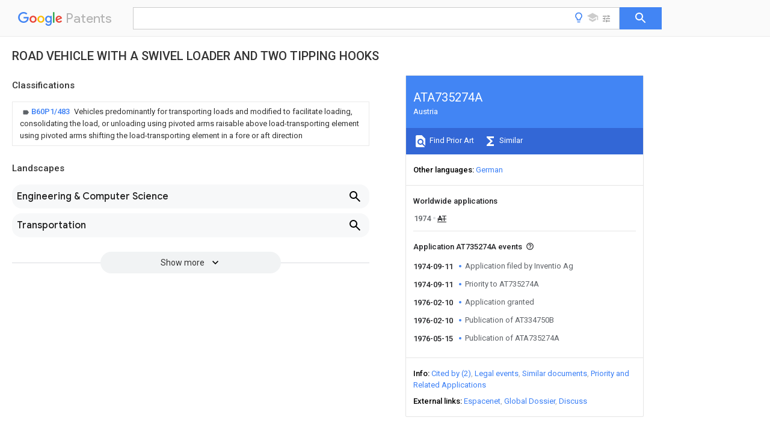

--- FILE ---
content_type: text/html
request_url: https://patents.google.com/patent/ATA735274A/en
body_size: 6999
content:
<!DOCTYPE html>
<html lang="en">
  <head>
    <title>ATA735274A - 
  ROAD VEHICLE WITH A SWIVEL LOADER AND TWO TIPPING HOOKS
 
      - Google Patents</title>

    <meta name="viewport" content="width=device-width, initial-scale=1">
    <meta charset="UTF-8">
    <meta name="referrer" content="origin-when-crossorigin">
    <link rel="canonical" href="https://patents.google.com/patent/ATA735274A/en">
    
    <meta name="DC.type" content="patent">
    <meta name="DC.title" content="
  ROAD VEHICLE WITH A SWIVEL LOADER AND TWO TIPPING HOOKS
 
     ">
    <meta name="DC.date" content="1974-09-11" scheme="dateSubmitted">
    <meta name="DC.description" content="">
    <meta name="citation_patent_application_number" content="US:7/352,74A">
    <meta name="citation_patent_publication_number" content="AT:A735274:A">
    <meta name="DC.date" content="1976-05-15">
    <meta name="DC.contributor" content="Inventio Ag" scheme="assignee">
    <link rel="stylesheet" href="https://fonts.googleapis.com/css?family=Roboto:400,400italic,500,500italic,700">
    <link rel="stylesheet" href="https://fonts.googleapis.com/css?family=Product+Sans">
    <link rel="stylesheet" href="https://fonts.googleapis.com/css2?family=Google+Sans:wght@400;500;700">

    <style>
      
      #gb { top: 15px; left: auto; right: 0; width: auto; min-width: 135px !important; }   
      body { transition: none; }
    </style>
    <script></script>

    <script>
      window.version = 'patent-search.search_20250707_RC00';

      function sendFeedback() {
        userfeedback.api.startFeedback({
          'productId': '713680',
          'bucket': 'patent-search-web',
          'productVersion': window.version,
        });
      }

      window.experiments = {};
      window.experiments.patentCountries = "ae,ag,al,am,ao,ap,ar,at,au,aw,az,ba,bb,bd,be,bf,bg,bh,bj,bn,bo,br,bw,bx,by,bz,ca,cf,cg,ch,ci,cl,cm,cn,co,cr,cs,cu,cy,cz,dd,de,dj,dk,dm,do,dz,ea,ec,ee,eg,em,ep,es,fi,fr,ga,gb,gc,gd,ge,gh,gm,gn,gq,gr,gt,gw,hk,hn,hr,hu,ib,id,ie,il,in,ir,is,it,jo,jp,ke,kg,kh,km,kn,kp,kr,kw,kz,la,lc,li,lk,lr,ls,lt,lu,lv,ly,ma,mc,md,me,mg,mk,ml,mn,mo,mr,mt,mw,mx,my,mz,na,ne,ng,ni,nl,no,nz,oa,om,pa,pe,pg,ph,pl,pt,py,qa,ro,rs,ru,rw,sa,sc,sd,se,sg,si,sk,sl,sm,sn,st,su,sv,sy,sz,td,tg,th,tj,tm,tn,tr,tt,tw,tz,ua,ug,us,uy,uz,vc,ve,vn,wo,yu,za,zm,zw";
      
      
      window.experiments.keywordWizard = true;
      
      
      
      window.experiments.definitions = true;
      window.experiments.plogs = true;

      window.Polymer = {
        dom: 'shady',
        lazyRegister: true,
      };
    </script>

    <script src="//www.gstatic.com/patent-search/frontend/patent-search.search_20250707_RC00/scs/compiled_dir/webcomponentsjs/webcomponents-lite.min.js"></script>
    <link rel="import" href="//www.gstatic.com/patent-search/frontend/patent-search.search_20250707_RC00/scs/compiled_dir/search-app-vulcanized.html">
  </head>
  <body unresolved>
    
    
    <script></script>
    <script src="//www.gstatic.com/patent-search/frontend/patent-search.search_20250707_RC00/scs/compiled_dir/search-app-vulcanized.js"></script>
    <search-app>
      
      

      <article class="result" itemscope itemtype="http://schema.org/ScholarlyArticle">
  <h1 itemprop="pageTitle">ATA735274A - 
  ROAD VEHICLE WITH A SWIVEL LOADER AND TWO TIPPING HOOKS
 
      - Google Patents</h1>
  <span itemprop="title">
  ROAD VEHICLE WITH A SWIVEL LOADER AND TWO TIPPING HOOKS
 
     </span>

  <meta itemprop="type" content="patent">
  
  <h2>Info</h2>

  <dl>
    <dt>Publication number</dt>
    <dd itemprop="publicationNumber">ATA735274A</dd>
    <meta itemprop="numberWithoutCodes" content="A735274">
    <meta itemprop="kindCode" content="A">
    <meta itemprop="publicationDescription" content="Laid open patent application">
    <span>ATA735274A</span>
    <span>AT735274A</span>
    <span>AT735274A</span>
    <span>ATA735274A</span>
    <span>AT A735274 A</span>
    <span>ATA735274 A</span>
    <span>AT A735274A</span>
    <span>AT 735274 A</span>
    <span>AT735274 A</span>
    <span>AT 735274A</span>
    <span>AT 735274 A</span>
    <span>AT735274 A</span>
    <span>AT 735274A</span>
    <span>AT A735274 A</span>
    <span>ATA735274 A</span>
    <span>AT A735274A</span>

    <dt>Authority</dt>
    <dd itemprop="countryCode">AT</dd>
    <dd itemprop="countryName">Austria</dd>

    <dt>Prior art keywords</dt>
    <dd itemprop="priorArtKeywords" repeat>road vehicle</dd>
    <dd itemprop="priorArtKeywords" repeat>swivel loader</dd>
    <dd itemprop="priorArtKeywords" repeat>tipping</dd>
    <dd itemprop="priorArtKeywords" repeat>hooks</dd>
    <dd itemprop="priorArtKeywords" repeat>tipping hooks</dd>

    <dt>Prior art date</dt>
    <dd><time itemprop="priorArtDate" datetime="1974-09-11">1974-09-11</time></dd>

    
  </dl>

  <dt>Application number</dt>
  <dd itemprop="applicationNumber">AT735274A</dd>

  <dt>Other languages</dt>
  <dd itemprop="otherLanguages" itemscope repeat>
    <a href="/patent/ATA735274A/de">
      <span itemprop="name">German</span> (<span itemprop="code">de</span>)
    </a>
  </dd>

  <dt>Other versions</dt>
  <dd itemprop="directAssociations" itemscope repeat>
    <a href="/patent/AT334750B/en">
      <span itemprop="publicationNumber">AT334750B</span>
      (<span itemprop="primaryLanguage">en</span>
    </a>
  </dd>

  

  

  <dt>Original Assignee</dt>
  <dd itemprop="assigneeOriginal" repeat>Inventio Ag</dd>

  <dt>Priority date (The priority date is an assumption and is not a legal conclusion. Google has not performed a legal analysis and makes no representation as to the accuracy of the date listed.)</dt>
  <dd><time itemprop="priorityDate" datetime="1974-09-11">1974-09-11</time></dd>

  <dt>Filing date</dt>
  <dd><time itemprop="filingDate" datetime="1974-09-11">1974-09-11</time></dd>

  <dt>Publication date</dt>
  <dd><time itemprop="publicationDate" datetime="1976-05-15">1976-05-15</time></dd>

  
  <dd itemprop="events" itemscope repeat>
    <time itemprop="date" datetime="1974-09-11">1974-09-11</time>
    <span itemprop="title">Application filed by Inventio Ag</span>
    <span itemprop="type">filed</span>
    <span itemprop="critical" content="true" bool>Critical</span>
    
    
    
    <span itemprop="assigneeSearch">Inventio Ag</span>
  </dd>
  <dd itemprop="events" itemscope repeat>
    <time itemprop="date" datetime="1974-09-11">1974-09-11</time>
    <span itemprop="title">Priority to AT735274A</span>
    <span itemprop="type">priority</span>
    <span itemprop="critical" content="true" bool>Critical</span>
    
    
    <span itemprop="documentId">patent/AT334750B/en</span>
    
  </dd>
  <dd itemprop="events" itemscope repeat>
    <time itemprop="date" datetime="1976-02-10">1976-02-10</time>
    <span itemprop="title">Application granted</span>
    <span itemprop="type">granted</span>
    <span itemprop="critical" content="true" bool>Critical</span>
    
    
    
    
  </dd>
  <dd itemprop="events" itemscope repeat>
    <time itemprop="date" datetime="1976-02-10">1976-02-10</time>
    <span itemprop="title">Publication of AT334750B</span>
    <span itemprop="type">publication</span>
    <span itemprop="critical" content="true" bool>Critical</span>
    
    
    <span itemprop="documentId">patent/AT334750B/en</span>
    
  </dd>
  <dd itemprop="events" itemscope repeat>
    <time itemprop="date" datetime="1976-05-15">1976-05-15</time>
    <span itemprop="title">Publication of ATA735274A</span>
    <span itemprop="type">publication</span>
    <span itemprop="critical" content="true" bool>Critical</span>
    
    
    <span itemprop="documentId">patent/ATA735274A/en</span>
    
  </dd>

  <h2>Links</h2>
  <ul>
    

    <li itemprop="links" itemscope repeat>
        <meta itemprop="id" content="espacenetLink">
        <a href="https://worldwide.espacenet.com/publicationDetails/biblio?CC=AT&amp;NR=A735274A&amp;KC=A&amp;FT=D" itemprop="url" target="_blank"><span itemprop="text">Espacenet</span></a>
      </li>
      

    

    <li itemprop="links" itemscope repeat>
      <meta itemprop="id" content="globalDossierLink">
      <a href="https://globaldossier.uspto.gov/result/application/AT/735274/1" itemprop="url" target="_blank"><span itemprop="text">Global Dossier</span></a>
    </li>

    

      

      

      
      <li itemprop="links" itemscope repeat>
        <meta itemprop="id" content="stackexchangeLink">
        <a href="https://patents.stackexchange.com/questions/tagged/ATA735274A" itemprop="url"><span itemprop="text">Discuss</span></a>
      </li>
  </ul>

  

  

  <section>
    <h2>Classifications</h2>
    <ul>
      <li>
        <ul itemprop="classifications" itemscope repeat>
          <li itemprop="classifications" itemscope repeat>
            <span itemprop="Code">B</span>&mdash;<span itemprop="Description">PERFORMING OPERATIONS; TRANSPORTING</span>
            <meta itemprop="IsCPC" content="true">
          </li>
          <li itemprop="classifications" itemscope repeat>
            <span itemprop="Code">B60</span>&mdash;<span itemprop="Description">VEHICLES IN GENERAL</span>
            <meta itemprop="IsCPC" content="true">
          </li>
          <li itemprop="classifications" itemscope repeat>
            <span itemprop="Code">B60P</span>&mdash;<span itemprop="Description">VEHICLES ADAPTED FOR LOAD TRANSPORTATION OR TO TRANSPORT, TO CARRY, OR TO COMPRISE SPECIAL LOADS OR OBJECTS</span>
            <meta itemprop="IsCPC" content="true">
          </li>
          <li itemprop="classifications" itemscope repeat>
            <span itemprop="Code">B60P1/00</span>&mdash;<span itemprop="Description">Vehicles predominantly for transporting loads and modified to facilitate loading, consolidating the load, or unloading</span>
            <meta itemprop="IsCPC" content="true">
          </li>
          <li itemprop="classifications" itemscope repeat>
            <span itemprop="Code">B60P1/48</span>&mdash;<span itemprop="Description">Vehicles predominantly for transporting loads and modified to facilitate loading, consolidating the load, or unloading using pivoted arms raisable above load-transporting element</span>
            <meta itemprop="IsCPC" content="true">
          </li>
          <li itemprop="classifications" itemscope repeat>
            <span itemprop="Code">B60P1/483</span>&mdash;<span itemprop="Description">Vehicles predominantly for transporting loads and modified to facilitate loading, consolidating the load, or unloading using pivoted arms raisable above load-transporting element using pivoted arms shifting the load-transporting element in a fore or aft direction</span>
            <meta itemprop="Leaf" content="true"><meta itemprop="FirstCode" content="true"><meta itemprop="IsCPC" content="true">
          </li>
        </ul>
      </li>
    </ul>
  </section>

  

  

  

  <section>
    <h2>Landscapes</h2>
    <ul>
      <li itemprop="landscapes" itemscope repeat>
        <span itemprop="name">Engineering &amp; Computer Science</span>
        (<span itemprop="type">AREA</span>)
      </li>
      <li itemprop="landscapes" itemscope repeat>
        <span itemprop="name">Transportation</span>
        (<span itemprop="type">AREA</span>)
      </li>
      <li itemprop="landscapes" itemscope repeat>
        <span itemprop="name">Mechanical Engineering</span>
        (<span itemprop="type">AREA</span>)
      </li>
      <li itemprop="landscapes" itemscope repeat>
        <span itemprop="name">Forklifts And Lifting Vehicles</span>
        (<span itemprop="type">AREA</span>)
      </li>
    </ul>
  </section>


  

  

  

  <section itemprop="application" itemscope>

    <section itemprop="metadata" itemscope>
      <span itemprop="applicationNumber">AT735274A</span>
      <span itemprop="priorityDate">1974-09-11</span>
      <span itemprop="filingDate">1974-09-11</span>
      <span itemprop="title">
  ROAD VEHICLE WITH A SWIVEL LOADER AND TWO TIPPING HOOKS
 
     </span>
      
      
      <a href="/patent/AT334750B/en">
        <span itemprop="representativePublication">AT334750B</span>
        (<span itemprop="primaryLanguage">en</span>)
      </a>
    </section>

    <h2>Priority Applications (1)</h2>
    <table>
      <thead>
        <tr>
          <th>Application Number</th>
          <th>Priority Date</th>
          <th>Filing Date</th>
          <th>Title</th>
        </tr>
      </thead>
      <tbody>
        <tr itemprop="priorityApps" itemscope repeat>
          <td>
            <span itemprop="applicationNumber">AT735274A</span>
            
            <a href="/patent/AT334750B/en">
              <span itemprop="representativePublication">AT334750B</span>
                (<span itemprop="primaryLanguage">en</span>)
            </a>
          </td>
          <td itemprop="priorityDate">1974-09-11</td>
          <td itemprop="filingDate">1974-09-11</td>
          <td itemprop="title">
  ROAD VEHICLE WITH A SWIVEL LOADER AND TWO TIPPING HOOKS
 
     </td>
        </tr>
      </tbody>
    </table>

    <h2>Applications Claiming Priority (1)</h2>
    <table>
      <thead>
        <tr>
          <th>Application Number</th>
          <th>Priority Date</th>
          <th>Filing Date</th>
          <th>Title</th>
        </tr>
      </thead>
      <tbody>
        <tr itemprop="appsClaimingPriority" itemscope repeat>
          <td>
            <span itemprop="applicationNumber">AT735274A</span>
            <a href="/patent/AT334750B/en">
              <span itemprop="representativePublication">AT334750B</span>
                (<span itemprop="primaryLanguage">en</span>)
            </a>
          </td>
          <td itemprop="priorityDate">1974-09-11</td>
          <td itemprop="filingDate">1974-09-11</td>
          <td itemprop="title">
  ROAD VEHICLE WITH A SWIVEL LOADER AND TWO TIPPING HOOKS
 
     </td>
        </tr>
      </tbody>
    </table>

    

    

    <h2>Publications (2)</h2>
    <table>
      <thead>
        <tr>
          <th>Publication Number</th>
          <th>Publication Date</th>
        </tr>
      </thead>
      <tbody>
        <tr itemprop="pubs" itemscope repeat>
          <td>
            <span itemprop="publicationNumber">AT334750B</span>
            
            <a href="/patent/AT334750B/en">
              AT334750B
              (<span itemprop="primaryLanguage">en</span>)
            </a>
          </td>
          <td itemprop="publicationDate">1976-02-10</td>
        </tr>
        <tr itemprop="pubs" itemscope repeat>
          <td>
            <span itemprop="publicationNumber">ATA735274A</span>
            
            <span itemprop="thisPatent">true</span>
            <a href="/patent/ATA735274A/en">
              ATA735274A
              (<span itemprop="primaryLanguage">en</span>)
            </a>
          </td>
          <td itemprop="publicationDate">1976-05-15</td>
        </tr>
      </tbody>
    </table>

  </section>

  <section itemprop="family" itemscope>
    <h1>Family</h1>
    <h2>ID=3595197</h2>

    <h2>Family Applications (1)</h2>
    <table>
      <thead>
        <tr>
          <th>Application Number</th>
          <th>Title</th>
          <th>Priority Date</th>
          <th>Filing Date</th>
        </tr>
      </thead>
      <tbody>
        <tr itemprop="applications" itemscope repeat>
          <td>
            <span itemprop="applicationNumber">AT735274A</span>
            
            
            <a href="/patent/AT334750B/en">
              <span itemprop="representativePublication">AT334750B</span>
                (<span itemprop="primaryLanguage">en</span>)
            </a>
          </td>
          <td itemprop="priorityDate">1974-09-11</td>
          <td itemprop="filingDate">1974-09-11</td>
          <td itemprop="title">
  ROAD VEHICLE WITH A SWIVEL LOADER AND TWO TIPPING HOOKS
 
     </td>
        </tr>
      </tbody>
    </table>

    

    

    <h2>Country Status (1)</h2>
    <table>
      <thead>
        <tr>
          <th>Country</th>
          <th>Link</th>
        </tr>
      </thead>
      <tbody>
        <tr itemprop="countryStatus" itemscope repeat>
          <td>
            <span itemprop="countryCode">AT</span>
            (<span itemprop="num">1</span>)
            <meta itemprop="thisCountry" content="true">
          </td>
          <td>
            <a href="/patent/AT334750B/en">
              <span itemprop="representativePublication">AT334750B</span>
              (<span itemprop="primaryLanguage">en</span>)
            </a>
          </td>
        </tr>
      </tbody>
    </table>

    

    <h2>Families Citing this family (2)</h2>
    <table>
      <caption>* Cited by examiner, † Cited by third party</caption>
      <thead>
        <tr>
          <th>Publication number</th>
          <th>Priority date</th>
          <th>Publication date</th>
          <th>Assignee</th>
          <th>Title</th>
        </tr>
      </thead>
      <tbody>
        <tr itemprop="forwardReferencesFamily" itemscope repeat>
          <td>
            <a href="/patent/DE102014202476A1/en">
              <span itemprop="publicationNumber">DE102014202476A1</span>
              (<span itemprop="primaryLanguage">en</span>)
            </a>
            <span itemprop="examinerCited">*</span>
            
          </td>
          <td itemprop="priorityDate">2014-02-11</td>
          <td itemprop="publicationDate">2015-08-13</td>
          <td><span itemprop="assigneeOriginal">Franz Xaver Meiller Fahrzeug- und Maschinenfabrik - GmbH &amp; Co. KG</span></td>
          <td itemprop="title">
  demountable
 
       </td>
        </tr>
        <tr itemprop="forwardReferencesFamily" itemscope repeat>
          <td>
            <a href="/patent/CN111791785B/en">
              <span itemprop="publicationNumber">CN111791785B</span>
              (<span itemprop="primaryLanguage">en</span>)
            </a>
            <span itemprop="examinerCited">*</span>
            
          </td>
          <td itemprop="priorityDate">2020-08-06</td>
          <td itemprop="publicationDate">2024-10-18</td>
          <td><span itemprop="assigneeOriginal">山河智能特种装备有限公司</span></td>
          <td itemprop="title">Self-loading and unloading transport vehicle and double-side suspension device 
       </td>
        </tr>
      </tbody>
    </table>

    

    

    <ul>
      <li itemprop="applicationsByYear" itemscope repeat>
        <span itemprop="year">1974</span>
        <ul>
          <li itemprop="application" itemscope repeat>
            <span itemprop="filingDate">1974-09-11</span>
            <span itemprop="countryCode">AT</span>
            <span itemprop="applicationNumber">AT735274A</span>
            <a href="/patent/AT334750B/en"><span itemprop="documentId">patent/AT334750B/en</span></a>
            <span itemprop="legalStatusCat">not_active</span>
            <span itemprop="legalStatus">IP Right Cessation</span>
            <span itemprop="thisApp" content="true" bool></span>
          </li>
        </ul>
      </li>
    </ul>

    </section>

  

  

  

  <section>
    <h2>Also Published As</h2>
    <table>
      <thead>
        <tr>
          <th>Publication number</th>
          <th>Publication date</th>
        </tr>
      </thead>
      <tbody>
        <tr itemprop="docdbFamily" itemscope repeat>
          <td>
            <a href="/patent/AT334750B/en">
              <span itemprop="publicationNumber">AT334750B</span>
              (<span itemprop="primaryLanguage">en</span>)
            </a>
          </td>
          <td itemprop="publicationDate">1976-02-10</td>
        </tr>
      </tbody>
    </table>
  </section>

  <section>
    <h2>Similar Documents</h2>
    <table>
      <thead>
        <tr>
          <th>Publication</th>
          <th>Publication Date</th>
          <th>Title</th>
        </tr>
      </thead>
      <tbody>
        <tr itemprop="similarDocuments" itemscope repeat>
          <td>
            <meta itemprop="isPatent" content="true">
              <a href="/patent/CA1021276A/en">
                <span itemprop="publicationNumber">CA1021276A</span>
                (<span itemprop="primaryLanguage">en</span>)
              </a>
            
            
          </td>
          <td>
            <time itemprop="publicationDate" datetime="1977-11-22">1977-11-22</time>
            
            
          </td>
          <td itemprop="title">Plastic container and base construction 
     </td>
        </tr>
        <tr itemprop="similarDocuments" itemscope repeat>
          <td>
            <meta itemprop="isPatent" content="true">
              <a href="/patent/YU36127B/en">
                <span itemprop="publicationNumber">YU36127B</span>
                (<span itemprop="primaryLanguage">en</span>)
              </a>
            
            
          </td>
          <td>
            <time itemprop="publicationDate" datetime="1982-02-25">1982-02-25</time>
            
            
          </td>
          <td itemprop="title">Transporting vehicles with a changeable chassis level 
     </td>
        </tr>
        <tr itemprop="similarDocuments" itemscope repeat>
          <td>
            <meta itemprop="isPatent" content="true">
              <a href="/patent/IT1041279B/en">
                <span itemprop="publicationNumber">IT1041279B</span>
                (<span itemprop="primaryLanguage">en</span>)
              </a>
            
            
          </td>
          <td>
            <time itemprop="publicationDate" datetime="1980-01-10">1980-01-10</time>
            
            
          </td>
          <td itemprop="title">
  CONNECTOR AND RELEVANT LATCH VEHICLES
 
     </td>
        </tr>
        <tr itemprop="similarDocuments" itemscope repeat>
          <td>
            <meta itemprop="isPatent" content="true">
              <a href="/patent/IT1027363B/en">
                <span itemprop="publicationNumber">IT1027363B</span>
                (<span itemprop="primaryLanguage">en</span>)
              </a>
            
            
          </td>
          <td>
            <time itemprop="publicationDate" datetime="1978-11-20">1978-11-20</time>
            
            
          </td>
          <td itemprop="title">
  TRACKED TRACTOR WITH MOBILE ARM CRANE TILTING SIDE
 
     </td>
        </tr>
        <tr itemprop="similarDocuments" itemscope repeat>
          <td>
            <meta itemprop="isPatent" content="true">
              <a href="/patent/IT1011926B/en">
                <span itemprop="publicationNumber">IT1011926B</span>
                (<span itemprop="primaryLanguage">en</span>)
              </a>
            
            
          </td>
          <td>
            <time itemprop="publicationDate" datetime="1977-02-10">1977-02-10</time>
            
            
          </td>
          <td itemprop="title">
  SCARIFIER DEVICE APPLICABLE TO TRACTORS AND SIMILAR VEHICLES
 
     </td>
        </tr>
        <tr itemprop="similarDocuments" itemscope repeat>
          <td>
            <meta itemprop="isPatent" content="true">
              <a href="/patent/SE402904B/en">
                <span itemprop="publicationNumber">SE402904B</span>
                (<span itemprop="primaryLanguage">en</span>)
              </a>
            
            
          </td>
          <td>
            <time itemprop="publicationDate" datetime="1978-07-24">1978-07-24</time>
            
            
          </td>
          <td itemprop="title">
  SYNTHETIC ELONG RD DIAMOND PARTICLE AND PROCEDURE FOR ITS MANUFACTURE
 
     </td>
        </tr>
        <tr itemprop="similarDocuments" itemscope repeat>
          <td>
            <meta itemprop="isPatent" content="true">
              <a href="/patent/BE811932R/en">
                <span itemprop="publicationNumber">BE811932R</span>
                (<span itemprop="primaryLanguage">en</span>)
              </a>
            
            
          </td>
          <td>
            <time itemprop="publicationDate" datetime="1974-07-01">1974-07-01</time>
            
            
          </td>
          <td itemprop="title">
        IMPROVEMENTS IN THE HANDLING SYSTEM OF A TIPPING BUCKET
       
     </td>
        </tr>
        <tr itemprop="similarDocuments" itemscope repeat>
          <td>
            <meta itemprop="isPatent" content="true">
              <a href="/patent/ATA735274A/en">
                <span itemprop="publicationNumber">ATA735274A</span>
                (<span itemprop="primaryLanguage">en</span>)
              </a>
            
            
          </td>
          <td>
            <time itemprop="publicationDate" datetime="1976-05-15">1976-05-15</time>
            
            
          </td>
          <td itemprop="title">
  ROAD VEHICLE WITH A SWIVEL LOADER AND TWO TIPPING HOOKS
 
     </td>
        </tr>
        <tr itemprop="similarDocuments" itemscope repeat>
          <td>
            <meta itemprop="isPatent" content="true">
              <a href="/patent/AT328300B/en">
                <span itemprop="publicationNumber">AT328300B</span>
                (<span itemprop="primaryLanguage">en</span>)
              </a>
            
            
          </td>
          <td>
            <time itemprop="publicationDate" datetime="1976-03-10">1976-03-10</time>
            
            
          </td>
          <td itemprop="title">
  VEHICLE WITH A TRACTOR AND A TRAILER
 
     </td>
        </tr>
        <tr itemprop="similarDocuments" itemscope repeat>
          <td>
            <meta itemprop="isPatent" content="true">
              <a href="/patent/DK238275A/en">
                <span itemprop="publicationNumber">DK238275A</span>
                (<span itemprop="primaryLanguage">en</span>)
              </a>
            
            
          </td>
          <td>
            <time itemprop="publicationDate" datetime="1975-11-30">1975-11-30</time>
            
            
          </td>
          <td itemprop="title">
  THERMOPLASTIC MOLDS AND MATERIALS MADE THEREOF
 
     </td>
        </tr>
        <tr itemprop="similarDocuments" itemscope repeat>
          <td>
            <meta itemprop="isPatent" content="true">
              <a href="/patent/IT1039120B/en">
                <span itemprop="publicationNumber">IT1039120B</span>
                (<span itemprop="primaryLanguage">en</span>)
              </a>
            
            
          </td>
          <td>
            <time itemprop="publicationDate" datetime="1979-12-10">1979-12-10</time>
            
            
          </td>
          <td itemprop="title">
  LOADER VEHICLE CARRYING THE LOAD SO OBTAINED
 
     </td>
        </tr>
        <tr itemprop="similarDocuments" itemscope repeat>
          <td>
            <meta itemprop="isPatent" content="true">
              <a href="/patent/AT345109B/en">
                <span itemprop="publicationNumber">AT345109B</span>
                (<span itemprop="primaryLanguage">en</span>)
              </a>
            
            
          </td>
          <td>
            <time itemprop="publicationDate" datetime="1978-08-25">1978-08-25</time>
            
            
          </td>
          <td itemprop="title">
  ROAD VEHICLE WITH SWIVEL LOADER AND TIPPING HOOK
 
     </td>
        </tr>
        <tr itemprop="similarDocuments" itemscope repeat>
          <td>
            <meta itemprop="isPatent" content="true">
              <a href="/patent/IT1041244B/en">
                <span itemprop="publicationNumber">IT1041244B</span>
                (<span itemprop="primaryLanguage">en</span>)
              </a>
            
            
          </td>
          <td>
            <time itemprop="publicationDate" datetime="1980-01-10">1980-01-10</time>
            
            
          </td>
          <td itemprop="title">
  IMPROVEMENT IN SELF PROPELLED CRANES WITH TRAFFIC ARM
 
     </td>
        </tr>
        <tr itemprop="similarDocuments" itemscope repeat>
          <td>
            <meta itemprop="isPatent" content="true">
              <a href="/patent/IT1008974B/en">
                <span itemprop="publicationNumber">IT1008974B</span>
                (<span itemprop="primaryLanguage">en</span>)
              </a>
            
            
          </td>
          <td>
            <time itemprop="publicationDate" datetime="1976-11-30">1976-11-30</time>
            
            
          </td>
          <td itemprop="title">
  VEHICLE WITH TRACTOR AND TRAILER WITH WARNING DEVICE
 
     </td>
        </tr>
        <tr itemprop="similarDocuments" itemscope repeat>
          <td>
            <meta itemprop="isPatent" content="true">
              <a href="/patent/BE828481A/en">
                <span itemprop="publicationNumber">BE828481A</span>
                (<span itemprop="primaryLanguage">en</span>)
              </a>
            
            
          </td>
          <td>
            <time itemprop="publicationDate" datetime="1975-10-28">1975-10-28</time>
            
            
          </td>
          <td itemprop="title">
  EXCAVATOR FOR EXCAVATING MIXING BEDS, STORAGE BEDS AND THE LIKE
 
     </td>
        </tr>
        <tr itemprop="similarDocuments" itemscope repeat>
          <td>
            <meta itemprop="isPatent" content="true">
              <a href="/patent/AT337741B/en">
                <span itemprop="publicationNumber">AT337741B</span>
                (<span itemprop="primaryLanguage">en</span>)
              </a>
            
            
          </td>
          <td>
            <time itemprop="publicationDate" datetime="1977-07-11">1977-07-11</time>
            
            
          </td>
          <td itemprop="title">
  CONVERTER WITH A CONVERTER HAT
 
     </td>
        </tr>
        <tr itemprop="similarDocuments" itemscope repeat>
          <td>
            <meta itemprop="isPatent" content="true">
              <a href="/patent/NL7603801A/en">
                <span itemprop="publicationNumber">NL7603801A</span>
                (<span itemprop="primaryLanguage">en</span>)
              </a>
            
            
          </td>
          <td>
            <time itemprop="publicationDate" datetime="1976-10-18">1976-10-18</time>
            
            
          </td>
          <td itemprop="title">
  METAL COMPLEXES AND POLYMERS WITH THESE METAL COMPLEXES.
 
     </td>
        </tr>
        <tr itemprop="similarDocuments" itemscope repeat>
          <td>
            <meta itemprop="isPatent" content="true">
              <a href="/patent/AT355923B/en">
                <span itemprop="publicationNumber">AT355923B</span>
                (<span itemprop="primaryLanguage">en</span>)
              </a>
            
            
          </td>
          <td>
            <time itemprop="publicationDate" datetime="1980-03-25">1980-03-25</time>
            
            
          </td>
          <td itemprop="title">
  VEHICLE WHEEL WITH A TIRE
 
     </td>
        </tr>
        <tr itemprop="similarDocuments" itemscope repeat>
          <td>
            <meta itemprop="isPatent" content="true">
              <a href="/patent/ZA752513B/en">
                <span itemprop="publicationNumber">ZA752513B</span>
                (<span itemprop="primaryLanguage">en</span>)
              </a>
            
            
          </td>
          <td>
            <time itemprop="publicationDate" datetime="1976-03-31">1976-03-31</time>
            
            
          </td>
          <td itemprop="title">Ilmenite benefication with fec13 
     </td>
        </tr>
        <tr itemprop="similarDocuments" itemscope repeat>
          <td>
            <meta itemprop="isPatent" content="true">
              <a href="/patent/AT343889B/en">
                <span itemprop="publicationNumber">AT343889B</span>
                (<span itemprop="primaryLanguage">en</span>)
              </a>
            
            
          </td>
          <td>
            <time itemprop="publicationDate" datetime="1978-06-26">1978-06-26</time>
            
            
          </td>
          <td itemprop="title">
        TIRES AND TREADS HIEFUR
       
     </td>
        </tr>
        <tr itemprop="similarDocuments" itemscope repeat>
          <td>
            <meta itemprop="isPatent" content="true">
              <a href="/patent/SE7512596L/en">
                <span itemprop="publicationNumber">SE7512596L</span>
                (<span itemprop="primaryLanguage">en</span>)
              </a>
            
            
          </td>
          <td>
            <time itemprop="publicationDate" datetime="1976-05-17">1976-05-17</time>
            
            
          </td>
          <td itemprop="title">
  VEHICLE WITH ENGINE PLACED IN THE MIDDLE CHASSIS
 
     </td>
        </tr>
        <tr itemprop="similarDocuments" itemscope repeat>
          <td>
            <meta itemprop="isPatent" content="true">
              <a href="/patent/FR2294000A1/en">
                <span itemprop="publicationNumber">FR2294000A1</span>
                (<span itemprop="primaryLanguage">en</span>)
              </a>
            
            
          </td>
          <td>
            <time itemprop="publicationDate" datetime="1976-07-09">1976-07-09</time>
            
            
          </td>
          <td itemprop="title">
  HEAVY AND HOT ROUGH LOADING DEVICE INTO A DIE
 
     </td>
        </tr>
        <tr itemprop="similarDocuments" itemscope repeat>
          <td>
            <meta itemprop="isPatent" content="true">
              <a href="/patent/AR210228A1/en">
                <span itemprop="publicationNumber">AR210228A1</span>
                (<span itemprop="primaryLanguage">en</span>)
              </a>
            
            
          </td>
          <td>
            <time itemprop="publicationDate" datetime="1977-06-30">1977-06-30</time>
            
            
          </td>
          <td itemprop="title">
  IMPROVEMENTS MADE IN A DUMP TRUCK
 
     </td>
        </tr>
        <tr itemprop="similarDocuments" itemscope repeat>
          <td>
            <meta itemprop="isPatent" content="true">
              <a href="/patent/IT1029471B/en">
                <span itemprop="publicationNumber">IT1029471B</span>
                (<span itemprop="primaryLanguage">en</span>)
              </a>
            
            
          </td>
          <td>
            <time itemprop="publicationDate" datetime="1979-03-10">1979-03-10</time>
            
            
          </td>
          <td itemprop="title">
  VEHICLE WITH TILTING HEADLIGHTS
 
     </td>
        </tr>
        <tr itemprop="similarDocuments" itemscope repeat>
          <td>
            <meta itemprop="isPatent" content="true">
              <a href="/patent/AT351370B/en">
                <span itemprop="publicationNumber">AT351370B</span>
                (<span itemprop="primaryLanguage">en</span>)
              </a>
            
            
          </td>
          <td>
            <time itemprop="publicationDate" datetime="1979-07-25">1979-07-25</time>
            
            
          </td>
          <td itemprop="title">
  TRUCK OR TRAILER WITH A SWIVEL BRIDGE
 
     </td>
        </tr>
      </tbody>
    </table>
  </section>

  <section>
    <h2>Legal Events</h2>
    <table>
      <thead>
        <tr>
          <th>Date</th>
          <th>Code</th>
          <th>Title</th>
          <th>Description</th>
        </tr>
      </thead>
      <tbody>
        <tr itemprop="legalEvents" itemscope repeat>
          <td><time itemprop="date" datetime="1977-01-15">1977-01-15</time></td>
          <td itemprop="code">EIH</td>
          <td itemprop="title">Change in the person of patent owner</td>
          <td>
          </td>
        </tr>
        <tr itemprop="legalEvents" itemscope repeat>
          <td><time itemprop="date" datetime="1989-02-15">1989-02-15</time></td>
          <td itemprop="code">ELJ</td>
          <td itemprop="title">Ceased due to non-payment of the annual fee</td>
          <td>
          </td>
        </tr>
      </tbody>
    </table>
  </section>

</article>

    </search-app>
    
    <script></script>
    <script type="text/javascript" src="//www.gstatic.com/feedback/api.js"></script>
    <script type="text/javascript" src="//www.gstatic.com/feedback/js/help/prod/service/lazy.min.js"></script>
    <script type="text/javascript">
      if (window.help && window.help.service) {
        helpApi = window.help.service.Lazy.create(0, {apiKey: 'AIzaSyDTEI_0tLX4varJ7bwK8aT-eOI5qr3BmyI', locale: 'en-US'});
        window.requestedSurveys = new Set();
        window.requestSurvey = function(triggerId) {
          if (window.requestedSurveys.has(triggerId)) {
            return;
          }
          window.requestedSurveys.add(triggerId);
          helpApi.requestSurvey({
            triggerId: triggerId,
            enableTestingMode: false,
            callback: (requestSurveyCallbackParam) => {
              if (!requestSurveyCallbackParam.surveyData) {
                return;
              }
              helpApi.presentSurvey({
                productData: {
                  productVersion: window.version,
                  customData: {
                    "experiments": "",
                  },
                },
                surveyData: requestSurveyCallbackParam.surveyData,
                colorScheme: 1,
                customZIndex: 10000,
              });
            }
          });
        };

        window.requestSurvey('YXTwAsvoW0kedxbuTdH0RArc9VhT');
      }
    </script>
    <script src="/sw/null_loader.js"></script>
  </body>
</html>


--- FILE ---
content_type: text/html; charset=UTF-8
request_url: https://feedback-pa.clients6.google.com/static/proxy.html?usegapi=1&jsh=m%3B%2F_%2Fscs%2Fabc-static%2F_%2Fjs%2Fk%3Dgapi.lb.en.2kN9-TZiXrM.O%2Fd%3D1%2Frs%3DAHpOoo_B4hu0FeWRuWHfxnZ3V0WubwN7Qw%2Fm%3D__features__
body_size: 78
content:
<!DOCTYPE html>
<html>
<head>
<title></title>
<meta http-equiv="X-UA-Compatible" content="IE=edge" />
<script type="text/javascript" nonce="ATnI2VmCi30IgLJTf7d2ZQ">
  window['startup'] = function() {
    googleapis.server.init();
  };
</script>
<script type="text/javascript"
  src="https://apis.google.com/js/googleapis.proxy.js?onload=startup" async
  defer nonce="ATnI2VmCi30IgLJTf7d2ZQ"></script>
</head>
<body>
</body>
</html>
